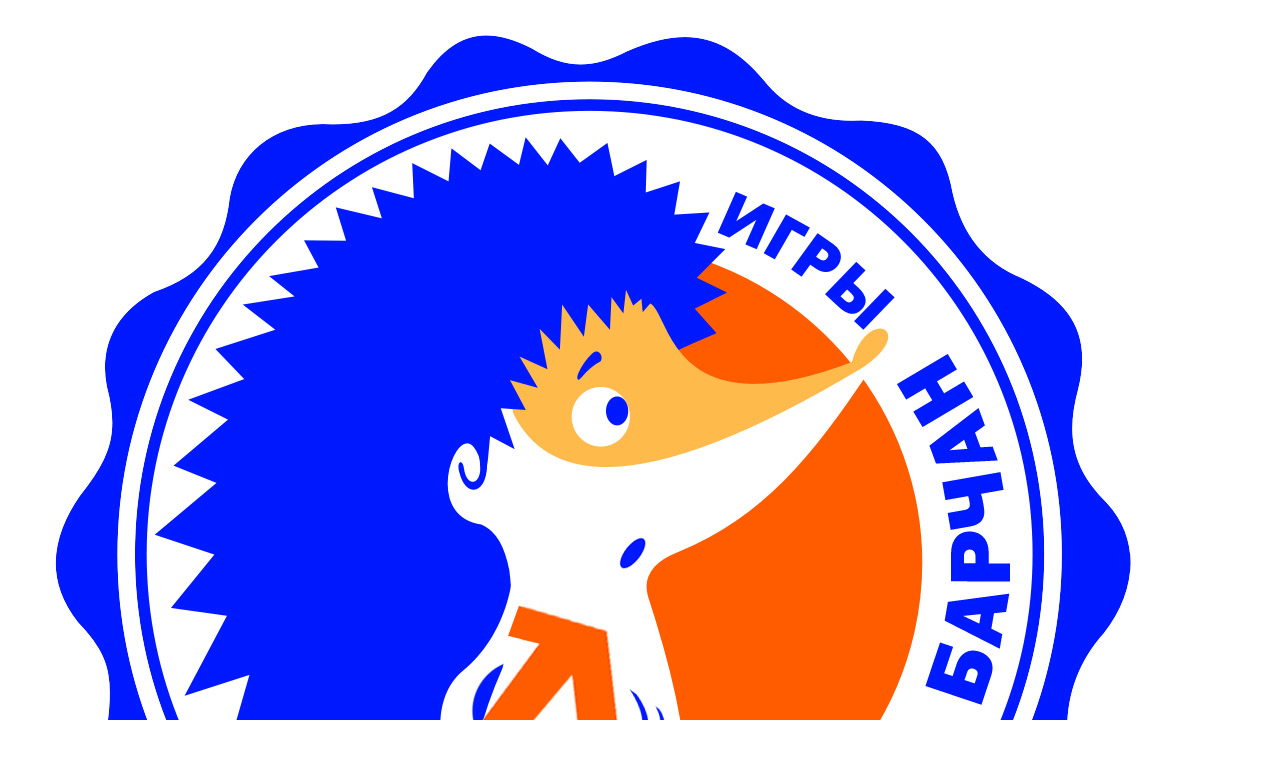

--- FILE ---
content_type: text/html; charset=UTF-8
request_url: http://igroteka-rebus.ru/index.php?route=product/product&path=17_65&product_id=163
body_size: 17337
content:
<!DOCTYPE html>
<html dir="ltr" lang="ru">
	<head>
		<meta charset="UTF-8" />
		<title>Учебно-методический центр Ребус. . Логическая развивающая игра детям от 8 лет</title>
		<base href="http://igroteka-rebus.ru/" />
				<meta name="description" content="УМЦ Ребус. Игры Татьяны Барчан" />
						<meta name="keywords" content="Учебно-методический центр  Ребус. Пособия для психолога, развитие мышления" />
						<link href="http://igroteka-rebus.ru/image/data/Партнеры/EZZIK.jpg" rel="icon" />
						<link href="http://igroteka-rebus.ru/index.php?route=product/product&amp;path=17_65&amp;product_id=163" rel="canonical" />
				<link rel="stylesheet" type="text/css" href="catalog/view/theme/irtest/stylesheet/stylesheet.css" />
		<link rel="stylesheet" type="text/css" href="catalog/view/theme/irtest/stylesheet/main.css" />
				<script type="text/javascript" src="catalog/view/javascript/jquery/jquery-1.7.1.min.js"></script>
		<script type="text/javascript" src="catalog/view/javascript/jquery/ui/jquery-ui-1.8.16.custom.min.js"></script>
		<link rel="stylesheet" type="text/css" href="catalog/view/javascript/jquery/ui/themes/ui-lightness/jquery-ui-1.8.16.custom.css" />
		<script type="text/javascript" src="catalog/view/javascript/jquery/ui/external/jquery.cookie.js"></script>
		<script type="text/javascript" src="catalog/view/javascript/jquery/colorbox/jquery.colorbox.js"></script>
		<link rel="stylesheet" type="text/css" href="catalog/view/javascript/jquery/colorbox/colorbox.css" media="screen" />
		<script type="text/javascript" src="catalog/view/javascript/jquery/tabs.js"></script>
		<script type="text/javascript" src="catalog/view/javascript/common.js"></script>
				<!--[if IE 7]>
		<link rel="stylesheet" type="text/css" href="catalog/view/theme/default/stylesheet/ie7.css" />
		<![endif]-->
		<!--[if lt IE 7]>
		<link rel="stylesheet" type="text/css" href="catalog/view/theme/default/stylesheet/ie6.css" />
		<script type="text/javascript" src="catalog/view/javascript/DD_belatedPNG_0.0.8a-min.js"></script>
		<script type="text/javascript">
		DD_belatedPNG.fix('#logo img');
		</script>
		<![endif]-->
		<!-- Yandex.Metrika counter -->
<script type="text/javascript">
    (function (d, w, c) {
        (w[c] = w[c] || []).push(function() {
            try {
                w.yaCounter33107558 = new Ya.Metrika({
                    id:33107558,
                    clickmap:true,
                    trackLinks:true,
                    accurateTrackBounce:true
                });
            } catch(e) { }
        });

        var n = d.getElementsByTagName("script")[0],
            s = d.createElement("script"),
            f = function () { n.parentNode.insertBefore(s, n); };
        s.type = "text/javascript";
        s.async = true;
        s.src = "https://mc.yandex.ru/metrika/watch.js";

        if (w.opera == "[object Opera]") {
            d.addEventListener("DOMContentLoaded", f, false);
        } else { f(); }
    })(document, window, "yandex_metrika_callbacks");
</script>
<noscript><div><img src="https://mc.yandex.ru/watch/33107558" style="position:absolute; left:-9999px;" alt="" /></div></noscript>
<!-- /Yandex.Metrika counter -->
<script>
  (function(i,s,o,g,r,a,m){i['GoogleAnalyticsObject']=r;i[r]=i[r]||function(){
  (i[r].q=i[r].q||[]).push(arguments)},i[r].l=1*new Date();a=s.createElement(o),
  m=s.getElementsByTagName(o)[0];a.async=1;a.src=g;m.parentNode.insertBefore(a,m)
  })(window,document,'script','//www.google-analytics.com/analytics.js','ga');

  ga('create', 'UA-68989172-1', 'auto');
  ga('send', 'pageview');

</script>	</head>
	<body class="main">
		<div id="notification" style="position: fixed;"></div>
		<div class="menu menu_shadow">
			<a href="/" class="menu__item menu__item_logo menu__item_no-border"><img src="http://igroteka-rebus.ru/image/data/Партнеры/EZZIK.jpg" title="РЕБУС!" alt="РЕБУС!" /></a>
			<a href="/about" class="menu__item menu__item_no-border ">О&nbsp;НАС</a>
			<a href="/index.php?route=product/all" class="menu__item ">ИГРЫ</a>
			<a href="/methodcabinet" class="menu__item ">МЕТОДКАБИНЕТ</a>
			<a href="/purchase" class="menu__item ">ДОСТАВКА&nbsp;И&nbsp;ОПЛАТА</a>
			<a href="/forpartners" class="menu__item ">ПАРТНЕРАМ</a>
			<a href="/contacts" class="menu__item ">КОНТАКТЫ</a>
			<div class="menu__item menu__item_no-border _emerald">+7&nbsp;(499)&nbsp;714-23-09</div>   
			<div class="menu__item menu__item_no-border"><a href="index.php?route=checkout/cart" class="cart _emerald" id="cart-total">Товаров: 0 (0.00 руб.)</a></div>
		</div>

<div id="content" class="main-wrap">
	<div class="content-wrap">
		<div class="single">
			<div class="single__preview-wrap">
				<div class="images-slider">
					<div class="images-slider__active-item">
												<a href="http://igroteka-rebus.ru/image/cache/data/логико_малыш/Летние игры-600x520.jpg" title="я/ Комплект карточек &quot;ПСИХОЛОГИЯ&quot; Летние игры (1)" class="colorbox" rel="colorbox">
							<img src="http://igroteka-rebus.ru/image/cache/data/логико_малыш/Летние игры-600x520.jpg">
						</a>
											</div>
					<div class="images-slider__list">
											</div>
				</div>
			</div>
			<div class="single__attrs-wrap">
				<div class="product">
					<div class="product__attr product__attr_icon product__attr_section">
						<span class="product__attr__name">Раздел:</span>
						<span class="product__attr__value"><a href="http://igroteka-rebus.ru/index.php?route=product/category&amp;path=17_65">Набор ЛОГИКО-малыш</a>
						</span>
					</div>
										<div class="product__attr product__attr_producer">
						<span class="product__attr__name">Производитель:</span><span class="product__attr__value">ИД &quot;Зимородок&quot;</span>
					</div>
					<div class="product__price">
						<div class="product__price__count">230.00 руб.</div>
						<a onclick="addToCart('163');" class="cart cart_orange cart_medium"><b>ДОБАВИТЬ<br> В КОРЗИНУ</b></a>
					</div>
				</div>
			</div>
		</div>
		<div class="content-section"><p>
	Набор карточек для работы <a href="http://igroteka-rebus.ru/index.php?route=product/product&amp;path=59_61&amp;product_id=126" target="_blank">с планшетом ЛОГИКО-малыш</a>.</p>
</div>
						<div class="content-section"><h3>ВМЕСТЕ С ЭТОЙ ИГРОЙ БЕРУТ</h3>
<div class="products-list">
    <div class="products-list__item">
    <div class="products-list__item__img">
      <a href="http://igroteka-rebus.ru/index.php?route=product/product&amp;path=17&amp;product_id=84"><img src="http://igroteka-rebus.ru/image/cache/data/oblozhki/Шоколадные дольки_2_-150x120.jpg" alt="Шоколадные дольки" /></a>
    </div>
  </div>
    <div class="products-list__item">
    <div class="products-list__item__img">
      <a href="http://igroteka-rebus.ru/index.php?route=product/product&amp;path=59&amp;product_id=205"><img src="http://igroteka-rebus.ru/image/cache/data/oblozhki/KKK-150x120.jpg" alt="Котовасия в наречиях" /></a>
    </div>
  </div>
    <div class="products-list__item">
    <div class="products-list__item__img">
      <a href="http://igroteka-rebus.ru/index.php?route=product/product&amp;path=17&amp;product_id=94"><img src="http://igroteka-rebus.ru/image/cache/data/oblozhki/Дорожки без кошки_коробка_раб (2)-150x120.jpg" alt="Дорожки без кошки" /></a>
    </div>
  </div>
    <div class="products-list__item">
    <div class="products-list__item__img">
      <a href="http://igroteka-rebus.ru/index.php?route=product/product&amp;path=17&amp;product_id=181"><img src="http://igroteka-rebus.ru/image/cache/data/oblozhki/Что сегодня на десерт н-150x120.jpg" alt="Что сегодня на десерт?" /></a>
    </div>
  </div>
    <div class="products-list__item">
    <div class="products-list__item__img">
      <a href="http://igroteka-rebus.ru/index.php?route=product/product&amp;path=59&amp;product_id=183"><img src="http://igroteka-rebus.ru/image/cache/data/oblozhki/Svetilo_2020-150x120.jpg" alt="Однажды светило светило" /></a>
    </div>
  </div>
    <div class="products-list__item">
    <div class="products-list__item__img">
      <a href="http://igroteka-rebus.ru/index.php?route=product/product&amp;path=20&amp;product_id=75"><img src="http://igroteka-rebus.ru/image/cache/data/oblozhki/201811_small_box-01-150x120.jpg" alt="Спасти Безударную!" /></a>
    </div>
  </div>
  </div></div>
				<div class="content-section">
			<h3>ОСТАВИТЬ ОТЗЫВ ОБ ЭТОЙ ИГРЕ</h3>
			<div class="form">
				<input type="text" id="CommentAuthorId" name="name" placeholder="Имя"><br>
				<textarea id="CimmentTextId" name="text" placeholder="Комментарий"></textarea>
				<img src="index.php?route=product/product/captcha" alt="" id="captcha" />
				<input type="text" name="captcha" value="" placeholder="Введите текст с картинки"/><br>
				<a id="button-review" class="button">Продолжить</a>
			</div>
		</div>
		<div class="content-section" id="tab-review">
			<div id="review"></div>
		</div>
			</div>
	<div class="right-wrap">
		<div class="right-link">Найти игру</div>
		<form action="/">
			<input type="hidden" name="route" value="product/search">
			<input class="search" name="filter_name" placeholder="Поиск">
			<input type="submit" class="button" value="Найти">
		</form>
		<br>
		<br>
		<div id="column-right">
    <p class="_emerald"><small>Лучшие игры</small></p>
<div class="products-list products-list_vertical">
    <div class="products-list__item">
        <div class="products-list__item__img">
      <a href="http://igroteka-rebus.ru/index.php?route=product/product&amp;path=17&amp;product_id=198"><img src="http://igroteka-rebus.ru/image/cache/data/oblozhki/Edem_box_1-90x45.jpg" alt="Едем, едем, измеряем..." /></a>
    </div>
        <a class="products-list__item__title _green" href="http://igroteka-rebus.ru/index.php?route=product/product&amp;path=17&amp;product_id=198">Едем, едем, измеряем...</a>
  </div>
    <div class="products-list__item">
        <div class="products-list__item__img">
      <a href="http://igroteka-rebus.ru/index.php?route=product/product&amp;path=17&amp;product_id=85"><img src="http://igroteka-rebus.ru/image/cache/data/oblozhki/2019smallbox_1-90x45.jpg" alt="Больше, меньше и равно" /></a>
    </div>
        <a class="products-list__item__title _green" href="http://igroteka-rebus.ru/index.php?route=product/product&amp;path=17&amp;product_id=85">Больше, меньше и равно</a>
  </div>
    <div class="products-list__item">
        <div class="products-list__item__img">
      <a href="http://igroteka-rebus.ru/index.php?route=product/product&amp;path=17&amp;product_id=216"><img src="http://igroteka-rebus.ru/image/cache/data/oblozhki/Znatok_boxbig-90x45.jpg" alt="Знаток таблицы умножения или Привет от Пифагора!" /></a>
    </div>
        <a class="products-list__item__title _green" href="http://igroteka-rebus.ru/index.php?route=product/product&amp;path=17&amp;product_id=216">Знаток таблицы умножения или Привет от Пифагора!</a>
  </div>
  </div>  </div>
	</div>
</div>
<script type="text/javascript"><!--
$('.colorbox').colorbox({
	overlayClose: true,
	opacity: 0.5
});
//--></script>
<script type="text/javascript"><!--
$('#button-cart').bind('click', function() {
	$.ajax({
		url: 'index.php?route=checkout/cart/add',
		type: 'post',
		data: $('.product-info input[type=\'text\'], .product-info input[type=\'hidden\'], .product-info input[type=\'radio\']:checked, .product-info input[type=\'checkbox\']:checked, .product-info select, .product-info textarea'),
		dataType: 'json',
		success: function(json) {
			$('.success, .warning, .attention, information, .error').remove();

			if (json['error']) {
				if (json['error']['option']) {
					for (i in json['error']['option']) {
						$('#option-' + i).after('<span class="error">' + json['error']['option'][i] + '</span>');
					}
				}
			}

			if (json['success']) {
				$('#notification').html('<div class="success" style="display: none;">' + json['success'] + '<img src="catalog/view/theme/default/image/close.png" alt="" class="close" /></div>');

				$('.success').fadeIn('slow');

				$('#cart-total').html(json['total']);

				$('html, body').animate({ scrollTop: 0 }, 'slow');
			}
		}
	});
});
//--></script>
<script type="text/javascript"><!--
$('#review .pagination a').live('click', function() {
	$('#review').fadeOut('slow');

	$('#review').load(this.href);

	$('#review').fadeIn('slow');

	return false;
});

$('#review').load('index.php?route=product/product/review&product_id=163');

$('#button-review').bind('click', function() {
	$.ajax({
		url: 'index.php?route=product/product/write&product_id=163',
		type: 'post',
		dataType: 'json',
		data: 'name=' + encodeURIComponent($('input[name=\'name\']').val()) + '&text=' + encodeURIComponent($('textarea[name=\'text\']').val()) + '&rating=' + encodeURIComponent($('input[name=\'rating\']:checked').val() ? $('input[name=\'rating\']:checked').val() : '') + '&captcha=' + encodeURIComponent($('input[name=\'captcha\']').val()),
		beforeSend: function() {
			$('.success, .warning').remove();
			$('#button-review').attr('disabled', true);
			$('#review-title').after('<div class="attention"><img src="catalog/view/theme/default/image/loading.gif" alt="" /> Пожалуйста, подождите!</div>');
		},
		complete: function() {
			$('#button-review').attr('disabled', false);
			$('.attention').remove();
		},
		success: function(data) {
			$('.success, .warning, .attention, .information, .error').remove();
			if (data['error']) {
				$('#notification').html('<div class="notification notification_warning warning" style="display: none;">' + data['error']  + '<img src="catalog/view/theme/default/image/close.png" alt="" class="close" /></div>');
				$('.notification').fadeIn('slow');
				//	$('#review-title').after('<div class="warning">' + data['error'] + '</div>');
			}

			if (data['success']) {
				$('#notification').html('<div class="notification notification_success success" style="display: none;">' + data['success']  + '<img src="catalog/view/theme/default/image/close.png" alt="" class="close" /></div>');
				$('.notification').fadeIn('slow');
				//$('#review-title').after('<div class="success">' + data['success'] + '</div>');

				$('input[name=\'name\']').val('');
				$('textarea[name=\'text\']').val('');
				$('input[name=\'rating\']:checked').attr('checked', '');
				$('input[name=\'captcha\']').val('');
			}
		}
	});
});
//--></script>
<script type="text/javascript" src="catalog/view/javascript/jquery/ui/jquery-ui-timepicker-addon.js"></script>
<script type="text/javascript"><!--
if ($.browser.msie && $.browser.version == 6) {
	$('.date, .datetime, .time').bgIframe();
}

$('.date').datepicker({dateFormat: 'yy-mm-dd'});
$('.datetime').datetimepicker({
	dateFormat: 'yy-mm-dd',
	timeFormat: 'h:m'
});
$('.time').timepicker({timeFormat: 'h:m'});
//--></script>
<div class="footer-wrap">
			<footer class="footer">
				<div class="footer__row">
					<div class="footer__row__column footer__row__column_left">
						ЦЕНТР ОБРАЗОВАНИЯ И ТВОРЧЕСКОГО РАЗВИТИЯ "РЕБУС"
					</div>
					<div class="footer__row__column footer__row__column_right footer__menu">
						<a href="/charity">Благотворительность</a>
						<a href="/methodcabinet">Методкабинет</a>
						<a href="/forpartners">Партнерам</a>
						<a href="/pricelist">Полный&nbsp;Прайс-лист</a>
						<a href="/index.php?route=product/all">Все&nbsp;игры</a>
					</div>
				</div>
				<div class="footer__row">
					<div class="footer__row__column footer__row__column_left">
						8&nbsp;(499)&nbsp;714-23-09<br>
						8&nbsp;(965)&nbsp;158-92-30<br>
						REBUS_IGRA@MAIL.RU
					</div>
					<div class="footer__row__column footer__row__column_right">
						<div>
							г.&nbsp;Москва, м.&nbsp;Тушинская, ул.&nbsp;Вишневая, д.&nbsp;5, офис&nbsp;№35<br>
							Все права защищены 2015&nbsp;г.
						</div>
						<div class="footer__social-menu">
							<a href="#"><img src="/catalog/view/theme/irtest/img/i-vk.png"></a>
							<a href="#"><img src="/catalog/view/theme/irtest/img/i-fb.png"></a>
							<a href="#"><img src="/catalog/view/theme/irtest/img/i-odnoklassniki.png"></a>
							<a href="#"><img src="/catalog/view/theme/irtest/img/i-youtube.png"></a>
						</div>
					</div>
			</footer>
		</div>
	</body>
</html>


--- FILE ---
content_type: text/plain
request_url: https://www.google-analytics.com/j/collect?v=1&_v=j102&a=1489989379&t=pageview&_s=1&dl=http%3A%2F%2Figroteka-rebus.ru%2Findex.php%3Froute%3Dproduct%2Fproduct%26path%3D17_65%26product_id%3D163&ul=en-us%40posix&dt=%D0%A3%D1%87%D0%B5%D0%B1%D0%BD%D0%BE-%D0%BC%D0%B5%D1%82%D0%BE%D0%B4%D0%B8%D1%87%D0%B5%D1%81%D0%BA%D0%B8%D0%B9%20%D1%86%D0%B5%D0%BD%D1%82%D1%80%20%D0%A0%D0%B5%D0%B1%D1%83%D1%81.%20.%20%D0%9B%D0%BE%D0%B3%D0%B8%D1%87%D0%B5%D1%81%D0%BA%D0%B0%D1%8F%20%D1%80%D0%B0%D0%B7%D0%B2%D0%B8%D0%B2%D0%B0%D1%8E%D1%89%D0%B0%D1%8F%20%D0%B8%D0%B3%D1%80%D0%B0%20%D0%B4%D0%B5%D1%82%D1%8F%D0%BC%20%D0%BE%D1%82%208%20%D0%BB%D0%B5%D1%82&sr=1280x720&vp=1280x720&_u=IEBAAEABAAAAACAAI~&jid=328292707&gjid=1150431775&cid=662626926.1769840789&tid=UA-68989172-1&_gid=2120988389.1769840789&_r=1&_slc=1&z=969056844
body_size: -285
content:
2,cG-7KBYHH56Q5